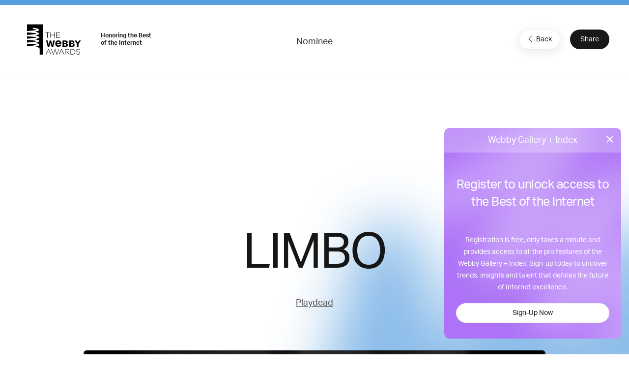

--- FILE ---
content_type: text/html; charset=utf-8
request_url: https://www.google.com/recaptcha/api2/anchor?ar=1&k=6LcC5f8qAAAAAN7E3g2z0N_EoPq3Vri8uXzTmFiO&co=aHR0cHM6Ly93aW5uZXJzLndlYmJ5YXdhcmRzLmNvbTo0NDM.&hl=en&v=TkacYOdEJbdB_JjX802TMer9&size=invisible&anchor-ms=20000&execute-ms=15000&cb=mmesdle5us3
body_size: 45726
content:
<!DOCTYPE HTML><html dir="ltr" lang="en"><head><meta http-equiv="Content-Type" content="text/html; charset=UTF-8">
<meta http-equiv="X-UA-Compatible" content="IE=edge">
<title>reCAPTCHA</title>
<style type="text/css">
/* cyrillic-ext */
@font-face {
  font-family: 'Roboto';
  font-style: normal;
  font-weight: 400;
  src: url(//fonts.gstatic.com/s/roboto/v18/KFOmCnqEu92Fr1Mu72xKKTU1Kvnz.woff2) format('woff2');
  unicode-range: U+0460-052F, U+1C80-1C8A, U+20B4, U+2DE0-2DFF, U+A640-A69F, U+FE2E-FE2F;
}
/* cyrillic */
@font-face {
  font-family: 'Roboto';
  font-style: normal;
  font-weight: 400;
  src: url(//fonts.gstatic.com/s/roboto/v18/KFOmCnqEu92Fr1Mu5mxKKTU1Kvnz.woff2) format('woff2');
  unicode-range: U+0301, U+0400-045F, U+0490-0491, U+04B0-04B1, U+2116;
}
/* greek-ext */
@font-face {
  font-family: 'Roboto';
  font-style: normal;
  font-weight: 400;
  src: url(//fonts.gstatic.com/s/roboto/v18/KFOmCnqEu92Fr1Mu7mxKKTU1Kvnz.woff2) format('woff2');
  unicode-range: U+1F00-1FFF;
}
/* greek */
@font-face {
  font-family: 'Roboto';
  font-style: normal;
  font-weight: 400;
  src: url(//fonts.gstatic.com/s/roboto/v18/KFOmCnqEu92Fr1Mu4WxKKTU1Kvnz.woff2) format('woff2');
  unicode-range: U+0370-0377, U+037A-037F, U+0384-038A, U+038C, U+038E-03A1, U+03A3-03FF;
}
/* vietnamese */
@font-face {
  font-family: 'Roboto';
  font-style: normal;
  font-weight: 400;
  src: url(//fonts.gstatic.com/s/roboto/v18/KFOmCnqEu92Fr1Mu7WxKKTU1Kvnz.woff2) format('woff2');
  unicode-range: U+0102-0103, U+0110-0111, U+0128-0129, U+0168-0169, U+01A0-01A1, U+01AF-01B0, U+0300-0301, U+0303-0304, U+0308-0309, U+0323, U+0329, U+1EA0-1EF9, U+20AB;
}
/* latin-ext */
@font-face {
  font-family: 'Roboto';
  font-style: normal;
  font-weight: 400;
  src: url(//fonts.gstatic.com/s/roboto/v18/KFOmCnqEu92Fr1Mu7GxKKTU1Kvnz.woff2) format('woff2');
  unicode-range: U+0100-02BA, U+02BD-02C5, U+02C7-02CC, U+02CE-02D7, U+02DD-02FF, U+0304, U+0308, U+0329, U+1D00-1DBF, U+1E00-1E9F, U+1EF2-1EFF, U+2020, U+20A0-20AB, U+20AD-20C0, U+2113, U+2C60-2C7F, U+A720-A7FF;
}
/* latin */
@font-face {
  font-family: 'Roboto';
  font-style: normal;
  font-weight: 400;
  src: url(//fonts.gstatic.com/s/roboto/v18/KFOmCnqEu92Fr1Mu4mxKKTU1Kg.woff2) format('woff2');
  unicode-range: U+0000-00FF, U+0131, U+0152-0153, U+02BB-02BC, U+02C6, U+02DA, U+02DC, U+0304, U+0308, U+0329, U+2000-206F, U+20AC, U+2122, U+2191, U+2193, U+2212, U+2215, U+FEFF, U+FFFD;
}
/* cyrillic-ext */
@font-face {
  font-family: 'Roboto';
  font-style: normal;
  font-weight: 500;
  src: url(//fonts.gstatic.com/s/roboto/v18/KFOlCnqEu92Fr1MmEU9fCRc4AMP6lbBP.woff2) format('woff2');
  unicode-range: U+0460-052F, U+1C80-1C8A, U+20B4, U+2DE0-2DFF, U+A640-A69F, U+FE2E-FE2F;
}
/* cyrillic */
@font-face {
  font-family: 'Roboto';
  font-style: normal;
  font-weight: 500;
  src: url(//fonts.gstatic.com/s/roboto/v18/KFOlCnqEu92Fr1MmEU9fABc4AMP6lbBP.woff2) format('woff2');
  unicode-range: U+0301, U+0400-045F, U+0490-0491, U+04B0-04B1, U+2116;
}
/* greek-ext */
@font-face {
  font-family: 'Roboto';
  font-style: normal;
  font-weight: 500;
  src: url(//fonts.gstatic.com/s/roboto/v18/KFOlCnqEu92Fr1MmEU9fCBc4AMP6lbBP.woff2) format('woff2');
  unicode-range: U+1F00-1FFF;
}
/* greek */
@font-face {
  font-family: 'Roboto';
  font-style: normal;
  font-weight: 500;
  src: url(//fonts.gstatic.com/s/roboto/v18/KFOlCnqEu92Fr1MmEU9fBxc4AMP6lbBP.woff2) format('woff2');
  unicode-range: U+0370-0377, U+037A-037F, U+0384-038A, U+038C, U+038E-03A1, U+03A3-03FF;
}
/* vietnamese */
@font-face {
  font-family: 'Roboto';
  font-style: normal;
  font-weight: 500;
  src: url(//fonts.gstatic.com/s/roboto/v18/KFOlCnqEu92Fr1MmEU9fCxc4AMP6lbBP.woff2) format('woff2');
  unicode-range: U+0102-0103, U+0110-0111, U+0128-0129, U+0168-0169, U+01A0-01A1, U+01AF-01B0, U+0300-0301, U+0303-0304, U+0308-0309, U+0323, U+0329, U+1EA0-1EF9, U+20AB;
}
/* latin-ext */
@font-face {
  font-family: 'Roboto';
  font-style: normal;
  font-weight: 500;
  src: url(//fonts.gstatic.com/s/roboto/v18/KFOlCnqEu92Fr1MmEU9fChc4AMP6lbBP.woff2) format('woff2');
  unicode-range: U+0100-02BA, U+02BD-02C5, U+02C7-02CC, U+02CE-02D7, U+02DD-02FF, U+0304, U+0308, U+0329, U+1D00-1DBF, U+1E00-1E9F, U+1EF2-1EFF, U+2020, U+20A0-20AB, U+20AD-20C0, U+2113, U+2C60-2C7F, U+A720-A7FF;
}
/* latin */
@font-face {
  font-family: 'Roboto';
  font-style: normal;
  font-weight: 500;
  src: url(//fonts.gstatic.com/s/roboto/v18/KFOlCnqEu92Fr1MmEU9fBBc4AMP6lQ.woff2) format('woff2');
  unicode-range: U+0000-00FF, U+0131, U+0152-0153, U+02BB-02BC, U+02C6, U+02DA, U+02DC, U+0304, U+0308, U+0329, U+2000-206F, U+20AC, U+2122, U+2191, U+2193, U+2212, U+2215, U+FEFF, U+FFFD;
}
/* cyrillic-ext */
@font-face {
  font-family: 'Roboto';
  font-style: normal;
  font-weight: 900;
  src: url(//fonts.gstatic.com/s/roboto/v18/KFOlCnqEu92Fr1MmYUtfCRc4AMP6lbBP.woff2) format('woff2');
  unicode-range: U+0460-052F, U+1C80-1C8A, U+20B4, U+2DE0-2DFF, U+A640-A69F, U+FE2E-FE2F;
}
/* cyrillic */
@font-face {
  font-family: 'Roboto';
  font-style: normal;
  font-weight: 900;
  src: url(//fonts.gstatic.com/s/roboto/v18/KFOlCnqEu92Fr1MmYUtfABc4AMP6lbBP.woff2) format('woff2');
  unicode-range: U+0301, U+0400-045F, U+0490-0491, U+04B0-04B1, U+2116;
}
/* greek-ext */
@font-face {
  font-family: 'Roboto';
  font-style: normal;
  font-weight: 900;
  src: url(//fonts.gstatic.com/s/roboto/v18/KFOlCnqEu92Fr1MmYUtfCBc4AMP6lbBP.woff2) format('woff2');
  unicode-range: U+1F00-1FFF;
}
/* greek */
@font-face {
  font-family: 'Roboto';
  font-style: normal;
  font-weight: 900;
  src: url(//fonts.gstatic.com/s/roboto/v18/KFOlCnqEu92Fr1MmYUtfBxc4AMP6lbBP.woff2) format('woff2');
  unicode-range: U+0370-0377, U+037A-037F, U+0384-038A, U+038C, U+038E-03A1, U+03A3-03FF;
}
/* vietnamese */
@font-face {
  font-family: 'Roboto';
  font-style: normal;
  font-weight: 900;
  src: url(//fonts.gstatic.com/s/roboto/v18/KFOlCnqEu92Fr1MmYUtfCxc4AMP6lbBP.woff2) format('woff2');
  unicode-range: U+0102-0103, U+0110-0111, U+0128-0129, U+0168-0169, U+01A0-01A1, U+01AF-01B0, U+0300-0301, U+0303-0304, U+0308-0309, U+0323, U+0329, U+1EA0-1EF9, U+20AB;
}
/* latin-ext */
@font-face {
  font-family: 'Roboto';
  font-style: normal;
  font-weight: 900;
  src: url(//fonts.gstatic.com/s/roboto/v18/KFOlCnqEu92Fr1MmYUtfChc4AMP6lbBP.woff2) format('woff2');
  unicode-range: U+0100-02BA, U+02BD-02C5, U+02C7-02CC, U+02CE-02D7, U+02DD-02FF, U+0304, U+0308, U+0329, U+1D00-1DBF, U+1E00-1E9F, U+1EF2-1EFF, U+2020, U+20A0-20AB, U+20AD-20C0, U+2113, U+2C60-2C7F, U+A720-A7FF;
}
/* latin */
@font-face {
  font-family: 'Roboto';
  font-style: normal;
  font-weight: 900;
  src: url(//fonts.gstatic.com/s/roboto/v18/KFOlCnqEu92Fr1MmYUtfBBc4AMP6lQ.woff2) format('woff2');
  unicode-range: U+0000-00FF, U+0131, U+0152-0153, U+02BB-02BC, U+02C6, U+02DA, U+02DC, U+0304, U+0308, U+0329, U+2000-206F, U+20AC, U+2122, U+2191, U+2193, U+2212, U+2215, U+FEFF, U+FFFD;
}

</style>
<link rel="stylesheet" type="text/css" href="https://www.gstatic.com/recaptcha/releases/TkacYOdEJbdB_JjX802TMer9/styles__ltr.css">
<script nonce="l-xJySshYWq665ybW3FrSA" type="text/javascript">window['__recaptcha_api'] = 'https://www.google.com/recaptcha/api2/';</script>
<script type="text/javascript" src="https://www.gstatic.com/recaptcha/releases/TkacYOdEJbdB_JjX802TMer9/recaptcha__en.js" nonce="l-xJySshYWq665ybW3FrSA">
      
    </script></head>
<body><div id="rc-anchor-alert" class="rc-anchor-alert"></div>
<input type="hidden" id="recaptcha-token" value="[base64]">
<script type="text/javascript" nonce="l-xJySshYWq665ybW3FrSA">
      recaptcha.anchor.Main.init("[\x22ainput\x22,[\x22bgdata\x22,\x22\x22,\[base64]/[base64]/[base64]/[base64]/ODU6NzksKFIuUF89RixSKSksUi51KSksUi5TKS5wdXNoKFtQZyx0LFg/[base64]/[base64]/[base64]/[base64]/bmV3IE5bd10oUFswXSk6Vz09Mj9uZXcgTlt3XShQWzBdLFBbMV0pOlc9PTM/bmV3IE5bd10oUFswXSxQWzFdLFBbMl0pOlc9PTQ/[base64]/[base64]/[base64]/[base64]/[base64]/[base64]\\u003d\\u003d\x22,\[base64]\\u003d\\u003d\x22,\x22wrITw5FBw6PDkn/DvDTDj2PDqsOVAy7DosKawqnDr1UlwqgwL8KkwrhPL8KuWsONw63CvcOGNSHDj8KPw4VCw5daw4TCgh1/Y3fDusOMw6vCli1rV8OCwq7CqcKFaDzDhMO3w7NvUsOsw5c2DsKpw5kHAsKtWT/CksKsKsOka0jDr292wrslTlPChcKKwoPDjsOowprDjsORfkI7wqjDj8K5wpYPVHTDp8OCfkPDisOiVUDDocOMw4QEUsODccKEwrMhWX/Dr8Kjw7PDtifCh8KCw5rCrErDqsKewpQVTVdKOE4mwofDpcO3az3DuhETcMO8w69qw4M6w6dRO0PCh8OZIk7CrMKBPsOtw7bDvTpiw7/CrFplwqZhwqrDqxfDjsO0wrFEGcKtwpHDrcOZw5PCjMKhwopuFwXDsBNWa8O+wpHCqcK4w6PDssK+w6jCh8KrLcOaSG3CiMOkwqwkG0Z8G8OPIH/CvcKOwpLCi8OKYcKjwrvDqH/DkMKGwqDDtFd2w77ChsK7MsOsHMOWVENgCMKnZS1vJgHCv3V9w5JKPwlYIcOIw4/DsFnDu1TDncOzGMOGXcOWwqfCtMKXwp3CkCc1w5hKw70JdmccwrTDt8KrN3YzSsOdwrhZQcKnwoXCrzDDlsKbBcKTeMKaUMKLWcK/w5xXwrJ3w58Pw64iwrELeRzDqRfCg0FFw7Atw7c8PC/CqMKrwoLCrsOGP3TDqT3DpcKlwrjClBJVw7rDiMKAK8KdScO0wqzDpVNMwpfCqAbDnMOSwpTCtsKeFMKyBxc1w5DCoWtIwogowq9WO2d8bHPDhcOBwrRBejZLw6/Cng/DijDDrwYmPkBULQA2wrR0w4fChMOSwp3Cn8KIZcOlw5cjwp0fwrElwr3DksOJwqLDrMKhPsKtGjs1cn5KX8OSw61fw7MIwp06wrDCtAY+bFdUd8KLOsK7SlzCicOyYG5dwo/CocOHwpPCpnHDlU7CrsOxwpvCncKbw5M/[base64]/[base64]/EsK3w5bDmz8XX1A9wqzDjsOfEcKaGGB9KsOcwqDChMKPw7l6w77DkcKUAXTDlm15fgk7XMO/[base64]/DosOvVsOEwqDDncOqHsK7wrPDgcOTw7oxdMO+w64Nw6jCpgpqwogaw4s+woYURwjCmWxxwq84RsO5RMOqUcKsw6pEPcKMRMKbwpnClMOPHsOew5LCgSYBRhHCnl/DvTTCpcK3wqZ8wpcGwoQ7OMKXwrdCw7NeMGnCi8Olw6HCvsOgwoPDjsOOwqvDmmHChsKqw5IMw403w7TDjXHCrTfChRcPa8Klw7tpw6/[base64]/[base64]/CmsK2w4REwozDtRVXKlk7HXxEw7Mzw43ChDbCqCjDnGZdw5tjAH0MFjjDlcOYJ8Oaw5gkNwBsXx3DtcKwY2pDeGMHTsOzbsKoAyJeWSTClcOpeMKLCWt+SSFQcwwUwp/DhBlHIcKJwozClC/CrShUw60WwoUsMHECw7jCslTCu0DDvsKIw7d4w6Y9UMOzw60jwpfCr8KNEXPDoMOdZ8KLFMKbw4HDi8Onw6nCgRHDkh8gJyLCohBRPmHClMOew5oewoTDvcKHwrzDuUwkwrwYHk7DgRoHwqHDiRXDp2UswpvDhlXDvAfCrMKAw44uK8OnGMKtw7/[base64]/Do8ONwqjDrE/DqsKKw6bCksKlcE1qXRjCjgDCuMKuQBXClznDoTDDmsO3w7dSwph6w4fCqMKUwpfDmsK7ImzDqcOSwolYGAQwwos/IcOeN8KUBcK3wo1IwqrDqMODw7JwZMKewqnDkQUpwpDCicOwAsK1w64XKsOKd8K+KsOYTMOpw6DDmFHDhMKiGcOddwPCtCfDvmozw4NWw67DqG7CiFjCqMKddcOyaxvDicOSC8K3asO2GwHCmMOxwp7DmndFHMOZPsKaw4DDghvDu8Okwo/CrMOdRsKHw6DDp8O2wqvDkEYREsKFa8O+HCAfW8OubB/[base64]/wqAQFsKRw5QzwqTCjzs+GMKhI0sdUsOMwrI4w5jCpgDCuWoBEX3Dn8KzwpU/wrnCp3fDlsO2wqILwr1QCBHDsX92w5HDs8K3T8Kwwr9fw65gJ8ObJkZ3wpfCnQDCp8OAw7UHTwYJdkHCtlbDqzQ3wp3DrhPCh8OoGlfCi8KySGrCqMKuIgdBw5nDlMKIw7HDj8OGeFU8ScKcw51mNEhlwqYdOcKJV8K/w6RSXMKIKwMJScOhEsK4w7DCksO+wpICRsKTexfCt8OdBwnCq8KYwofDtGLCrsOYAldVNsKyw7rDpVdMw4XDqMOuasOhw7pyHMKvV0HCgMKowp3CjzrCmxA5wqJWeFlOw5HDujF4wppow5/CncK/w7DDtsOfEkQewrN3w7p0CsK5amXCmRLCridfw6vCsMKgHMKxflZ2wq9zwo/CiTk1SDMsJnNTwrTDhcKoF8OJwqLCvcKHNhkFEjZLNFXDuUnDoMKfdDPCqMONDsKkZcO3w59Aw5gXwpfDpG1/[base64]/DkxfDnsOxwo7CqMKGwoVfGnfCoH06wrLCmcO1wpJywrcAwqPCoTnDn3rDnsOJccKgw6tOXiMrYsO3OcOPXSBCI05mJcKRD8OHb8KOw4JQClgvwq3CssK4WsOaBMK/wpjCoMOmwpnCmVXDvisHK8KiA8KSYcOxVcOCIcK6woJkwppvw4jDhMOAQCdsW8Knw5PCpknDpEchOsKyBDQ6CUvCnUAZHlzDrAvDisO1w73ClHdJwo3CgmMDXVB6ccOhwoEtwpNsw6JceF/[base64]/PsKZcH1TAMKgwro4wqvCqxUcDgN2wpMwwqzCuhd8wqfDk8OicTwaAsKSH3TCqA3DsMOTXcOqMWjDk2nCmMK5TcKwwq1vwrrCvMKuCF/Cs8OWdl1pw6dcRCfDlXTDlBDDumXDoTE2w6gnw5cIw6RIw4QLw7PDgcOdZsK4cMKowonClMOnwoxURcOLCgTCkMKDw5fDqsKswoUUZ3bCq3DCj8OMFQgqw4fDpcKoHxrCkVTCtQJIw4/CvMK1aD52Z3kJwr0lw6TCijg5w7lWK8OHwoo5wo8aw7PCsQBqw55kwrHDpkVLTMKnJcKCBSLDmj8EC8OQw6QmwqDDmGpZwrxew6UucsKQwpJ6wpHCrcKtwpsUeXDCulHClcORaG/[base64]/ChFXDm1XDkj7CmknDmWYtYSjCpnPDhUtjYMOvwoARwqZpwpsZwqVTw5hFRMOkKRrDvEZ8L8Kxw6w1OShYwq9/HMKFw48vw6rCv8O9woECF8KWwqciLMOewpLDrsK7wrHCoDNowp/CmAc8B8KkF8KuXsKGw4hDwq46w4R/RHvCusOWA1DCnsKoIFVuw4jDkyspdjPCtsOBw6cbwoc2EBUsfsOrwqrCh2XDpsKfNMOSBMOFWMKmOy3CksOuwqjCqg49w4LCvMK0wpbDh28CworDkMO8wphww7E4w5DDpWNHeUbCq8KWY8OUw7wAw6/DulzDsVkCw6Utwp3Cgh3DugxrFsO/O17DtMKeJyXCvxkgB8KmwonDg8KcXsK3HElYw71fCMO4w53Ch8KIw4vCmMKjczAmwpLCqC5+T8K1w4rCmwo9T3LDn8KvwrxJwpLCgQA3DcKNwoPDugjDsmkXw57Dg8OKw7bChMOGw5tKVsO/Wn4aUMO5UnRrCBlxw63DjCR9woJiwqluw4TDpShIwqfCoBxywrh/[base64]/ChD9IwqXDiz5LH8OsMRpewrPDk8Ovw4XDiDdRUcK9PsKTw61vVMOOCi5awo09QsOdw4Zzw6oEw7nCihkiw7/DvcO4w57Ck8OGbFgiJ8OIHRvDnlfDmAtiwofCoMKzwqzCtGPDksOkD17DnMKpwoLDqcORbgrDl1nCu3xGwpbDr8KkfcK5VcKqwpx6w4/[base64]/Dki9Ww411IcK+esO9wqAuw5kiw6LCv8OoPsKzw6Jaw5LCksOcwrorw4XCkU7DhcOPCkRTwq/Cq2ghKMK5f8OiwozCsMOqw6DDt2vCpcKzdEgHw6nDtnrCj2XDjlbDtMKMwqcswpbCtcO4wqFbQi1SHsKmQRQrw5PCoFJ/RQVXfsOGYcOBwqrDuhITwp7DiRJmwrjDvcONwoJAw7DCuGzCpyrCusKsQ8KsE8Ofw7gLwq9pw6/CosKhYHZDXBHCpcKiw5Z7w4PCjFpuw5p3NcOFw6LDg8K3Q8Kiw7fDjsO8wpEow4svI3xgwpdEfQ/CjEnDsMO8EHbCv0vDqkMeJsO1wrXDj2ASwq3Ct8K+JnFAw7fDs8KeWMKILDfCiw3CixYTwodKPzDCgcOuw6kUfVTCtTzDlcOGDm/Dr8KUIx5/[base64]/[base64]/[base64]/DhMOLZ0cWXMKHw6zCmDPDmzTClsKPwrzCgEpOXSMswqVawofCvlzDhh3ChCJxwoHCk2HDnk/CtinDoMOSw4c9w4dwHXfDpMKDwosBw6QDM8Kuw7/Dt8Okw6vCsgJJw4TCj8O/DcKBw6rCjsOrwqtjw67CpsOvw4M2wp3DqMKlw6FqwpnClWglw7PCnMKUw6p9w5QMw7UFc8OueBXDiSrDg8Kswoo7wq7Dp8KmbGbDp8Kkwp3CtRB9JcK7wolWwqrCtcK3R8KAOiXChwLCjw7DjG0HRsKRRQrDhcKcw4s/w4ETVMKSw7PCljfDmcK8dx7Dq1AEJMKBfcKmFGrCrB/CklrCm1JmZMOKw6LDjwETCkxLCUFob0NQw6ZFDALDsVrDlsKNw5PCmnEWSH/DoBUIf3LCiMOpw5d6esK1TCdJwrRqLUUgw6rCjcOBw4/Crx4swqwuRHk2wq5lwoXCpCxUw4FrJMKgwrvClsOnw4wZw4diAMOEw7nDucKAN8OZwo/Dp2PDpl7CgcKAwr/DjA0uFwtbwqfDtiTDrsKsJ2XCswBvw7DDpwrCgAUYwppbwpzCgcOnwphywqTCliPDhMO4wpsQHysLwpcpdcK0w5TDnDjDiHXCrUPClcOewqEmwpLDksK+w6zCliMyOcOUwr3DjcO2wqIkAhvDtcOJwqRKWcKuw7TDm8O6w4HDoMO1wq/DvTHCmMKuwoRGwrd4w4Q1JcOvf8KwwqBoE8KRw6TCncONw5JIRRE/aiDDmEXCvE3Dj0nCkF0NTsKTXsOXPMKQPy9+w70pDALCpxDChMKCEsKuw63ClmVAwp9FLMOXP8OAw4IIc8KCesK9OjNcw7F5fyBlVcOWw4PCnU7CrjBcw43DncKfYcKew5vDginCvMK8fsOhTTNzCcOWUQt3wqQ0wqd7wpJyw7EIw7xLYsOhw7w/w7HDmcKIwrI8wqbDomIbLMKMcMOMP8KZw4rDqQsndcKaO8KsRmrCjnXDn0LDtH1vNlvCt2howojDuUPDt3ofYMOMwp/DscOmw6zDvwNkBMOQTDUCw4t1w7bDjC3CicKvw4cVw6nDisOoSMO4OMKibsKUacOzw4ggJcONGEccZcKUw4vCv8O+wqfCj8KVw57CiMOwJUVeDmTCp8OSFUVnehI6cCt+w5jCs8KHMSfCqMOpH0LCtnpMwrwww7XCscK7w5tUIcOjwrlLfjHCkMOwwo1afhPDhX8uw7/Cm8OcwrHDphTDl3vDssKGwpYAw6wiYR01w6HCvgrCjMKUw7cRw5LCpcO+G8K3wrV/w79JwrLCoSzDvsOXC1LDtMO8w7TDk8OCc8Kgw4powpQkMhdmPEgkN1XClnA5wqV9w67DgsKLw6nDlcOJFcOqwq4gYsKOZsKYw7PDg08REgTDvXHDnlnDmMK0w5fDg8O+wqZ8w5Q9YBTDqS7Cv1XCnxvCq8OAw4MuGMKdwqVbTcKCHsOWAsO/w7/CssK1w4JWwo5/w5nDggdsw6EJwqXDpyhTQ8OrVcO/w7zDosOFR0FjwqnDngBGeAkcZy/DrMOqWcKkZA5qW8OufMKawq/DkcOow5LDt8KZXUHCg8OnZMO0w5bDtsOgXnjDnVoOw7LDisKuAzvDgsOzwqLDtS7Cn8K/fcKrccOqK8OHwp3CicOAecKXwopcwo0aD8K3wrkfwp0xPAt0w6Qiw7vDhMOTw6pswp7CrcKSwoBxw7jCumPDosOcw4/Dj1gJfsKIwqLDiFhlw4l+dMOSw5gMH8K3KCVtw5chQ8OxHDArw6ALw4xwwrYONj0CChDDq8KOV1nCkk4cw5nDoMOOwrPDk3HCr1TDnMKCwp49w7nCnDZPDsOZwqwFw4TCiE/CjyTClMO/w6HCgBvCi8O/[base64]/[base64]/DnMO0dXzDvXDCiMKmQMO8AlMKVsOiw59gSsORbA/DocOZOsKLw7cBwqAvKn7DtcKYYsKgVBrCl8KNw5J4wok7w6XCsMONw4tid38+YsKpw4kXaMOzwp8Gw5lMwpwSM8KtBHrCjsOtJsKTRcOPORLCusOLwpXCkcOZcFVOw5rDkSojHQnDn1fDrBkSw6jDvjDCtSMGSlXCgGxfwpjDo8O8w5PDni8tw5/Cq8OMw5nChxIQJ8K1wpNLwoEyPsOBLyXClcOeF8KGIgTCusKwwp4swq8KOMK7wrHChzIkw4vDo8OhKSTCjQIlw6F0w4fDhsOGw4ZvwozCv2Qqw7hnw4w1ai/Cu8K4IMKxMcKvF8Kbe8KTIX5dUwNYblTCicOjw57Cn1Z4wptuwqTDlsOfSsK/[base64]/fH3DlMOuV3/DnDXDuUIgXwtJwqrDg23Dj0ZAwrLCnDVuwo4PwpMbLMOWw7BfE1LDi8KLw49uITtubsKzw73Crn1VMyDDjCbCqcOfwrkvw77DqyzDqsOIX8KVwoXCt8OPw4R3w6R2w4bDhMOiwoNGwqhqwq7CicOFP8OoV8KuT0xPNsOpw4bCrMOwH8KYw6zCoXrDg8KsSj/DusO7MDR/wrdTJcOwAMO/PcOWHMKdwpnCqhN9wog6w5VMwoRgw57CjcKcwr3DqmjDrmjDnmRYQMO8TMObw5RBw7bDm1fDvMOBCsKQw40CVm5nwpQ2wrY8a8Kgw5sFIQAtwqXCgVMSFcOFV1LDmTt9wqkmVi7DhcO1WcKUw6rDgkw6w7/CkMK/RiTDuFRTw58cPcKeXcOpBQhpJsKVw57DvMOaZANneT0/wo/[base64]/CqcK+VQPCpGvDhydywrbCtzZ4PcKZbn9MeU8TwoPChcKqenMNS0rCs8K4wo5Tw6fCmsOIV8Osa8Kqw6HCtwZ5FVjDkAcIw6Qfw5PDlsO0eip/wr7Ct39ow6rCicOcDsONUcKIXUBRw4PDgzrCv3LCkFkhcsKaw69+eQIJwrFOeA7CgjMRfsKpwoPDrEJlw6rDgyLCicKawp7DvhvDhcO4FsKnw73CkwfDrMOqw4/[base64]/DucK6PBLCqBHCj8KZw5plZlBSHS/CkcOKWMKWTcKxS8OCw7QHwoXDjMKzKsOAwqEbGsOxAC3DqhNlw7/[base64]/DsMKLEMKMwqlHGhcCasKNwrg5LjE+LjRlwojDicO/OsKeG8O/MhzCh3/Cu8OtJcKoa0Fjw5/DpsOzScOQw4Mxd8K3Z3LCqMOsw7bCp0fCixh1w6DCscOQw504S1NwP8KyMA/DljXCgl4Sw4zDjcO5w6bCpz7DtyJ9LgZxasKkwpkDLsOjw41fwrRTFsKdwrvCmMOzwpAbw4rCnhhtMRDCt8OIwptYF8KPw5/DnMKrw5DCuhEtwqpgXA0LXW8qw6JawpZPw7p+PcKTPcONw47Dg0htCcOIw5vDlcOXJWVKwp7CnG7DoBbDlkTChsOMJ1MYZsOjcMOhwptKw5bClyvCucOIw4fDj8Oiw7EDIEh6LcOhYA/Cq8OlFwYvw5Ubwo/Dm8KEwqDDosKdw4LCmwllwrLCpcKhwpIBwp3DqBorwp/DtsO3wpMOwokeUsKnBcKWwrLDqkB5axZVwqjDnMKDwqnCunDDunfDu3fCr0XDmEvDpFMtw6UvRBPDtsK1w7jCh8O9wqhAEm7Dj8Kww7rCpkxVOsORw7DDpD0Dw6JIBg83wpw1e3HDlHFuw79IJHpFwq/Co1kbwpZNMsKxVRDCviHCm8OtwqLDncKjVsOow4khwr7CoMKMw6lBMsK2wpzCpcKNX8KWXx/[base64]/DucKkwqnDtWo/HMKMwpjDvF3DqcOYw5gNwqNewozCn8O7w6PCjjpOw6xiw591w4TCvxbDm1AZYz91SsKBwp0OHMK/w7bDvD7DpMOIw5FYe8OXV3bDp8KJDiNvdw8qwq5HwqBbcWDCu8OzZmPDksKOCH4jwpZhIcKTw7vCrgjCpFHCsQnCtsKWwovCgcOAV8KCYHnDrGxMw6QQc8ODw68iw580CcOZHx/DsMKfPMK+w7PDvMKra0IBDsKawprDmSlUwobCll3CpcKvJcOQMjXDhwfDlWbCtcO+CnHDsSgbwol4RWJfOMOGw494GMKCw5nCvW7CrVXDm8K2w6PDtDQuw43Dm14kEsKEwq/CsirCshBow6jCs0Aswq3CtcKZf8KISsKTw5vCgXxpc27DgFVdwqZLUAfCuT4Iwq/ChMKEU3oVwqJtwq5ewocFw7o8DMO/QcOHwo9UwqAGRWvCgyJkcsK+wpnCngMPwr0qwprCj8KiIcKbTMOyAElVwoI6woPDnsOffsKoeU5pG8KUBCTDokvDrFDDqMKtS8OJw401NsOzw5LCt3YowrTCqsO8Y8KgwpXCmAzDikd5wq8pw4QdwoxlwqxAw55xVMKEW8KCw7/[base64]/[base64]/woYhw6bCilFQIGzCgSfCpnIlOAUHYMKpwr1Lb8Oawr7Co8KSF8OiwobCicOfPyx/EQHDisOqw40zZRvDvEQ6JSIdRcOtDzrCvcKdw7QQHWd2YynDhsKEFMKgMsORwp3DtcOYIk3Dln7Dt0Zyw4vDkMKBX3/[base64]/[base64]/Cg8KjenZefgLDpcKzcMKnwqk7csKiwp/CsS7CnMKrKsOrJRXDkiMFwpPCggHCnWYtdMOPworDsy7Ci8ODJsKZKXUbRMK3w4MWCiLCqw/Cg1FPEMOuHcK9wpfDimbDkcOsQCDCsAjDnx4kZMOcw5vCvCjCry7CpmzDi1HDsmjCmgpMPmbDnMO4O8KqwoXCkMOHFAUZwo/CicO1wpBtCTMfdsOVw4FGFMKiw7NWw4rChMKfM0AYwpPCvi8mw7bDuQMSwr4nwp0AXW/CksORw77CjsKLUgzCmVvCo8OPIMO8wppWWEzDi13DhUcPLcORw6t2VsKhMQjDmnrDswJTw54WNR/DqMKkwrESwofDt1/CkEFwKBk4OMKwQio7wrV8ccO3wpRpwrtIC0kpw5wmw7zDq8O+LsOFw6zCsAbDiGUGGUfCqcO+dy5Xw6vDrmTCqsK1w4cqVwzDrsOKHlvCrcOTHnwDY8KXaMKhw7dAWw/DssOWw5fDpXbCn8O7ecOaMMKhcMOdTSolV8KWwqrDqEwMwoMRWWfDvQjDqGrCqMOoFlQSw5/DuMOZwrDCpsO/wo04wrFqwp0Aw6F0woAzwq/DqMKhwrNMwplnUEvClMKJwrEAwo92w4tfe8OMHsK5w7rCusOLw7IeBgjDq8O8w7HCoGPDm8Krw4vCpsOswpsMfcOPY8KqQMOlesKiwrMvTMKPbAgaw5/[base64]/DgC1WwqMtWMKIJQXCg8OKw4JCS21ww5o/w41FYMOYwqA6CFfDuRQ5wphvwoQwcjlqw4XDpcKVBGrDqgnDucK/R8KiSMKQIg44L8Kbw7PDosKLwrttGMKuw50fEjE9Vw3DrsKmwodIwq4zD8KQw6s6B1gHLwfDpBxQwo7CgcOAwofChWB8w4MbaVLCucKLPmFYwp7CgMKkZwBhMT/DtcOnw7gOw5PDsMKjTmJDw4dlYcOwEsKQdgXDtQgww6wYw5DDpsKhNMOEV0ROw7/Coz1mw7DDpcO+wpnCqkwDWCDCr8KEw4lmLFZGPMKBDgkzw4Zqw5wGcFLDqsORKMOVwoJ9w4l0wrgLw5dlwrQPw4jCvlvCsGk7WsOsCBtmTcOrdsOTIUvDkm1QLTBDAVgdMcKcwqt6w7kkwpfDscO/AcKBe8O6w7rCn8KaenTDicOcw67DrAZ5wplSwr/CncKGHsKWHsOEEQBKwpFOZMK6TS4Iw6/[base64]/Cv3wBHcOCwodjwpZvL8OYw5LCmsOnfcOsw63CoU7DiQTCqnXDqMKXLmYTwpktGmccw67CoW09HVjCm8K/J8OUPQvCoMKHUsOjDsOlSx/[base64]/CvcKIMR8DwqBxXcOUE8K9wpvDq8KJJHNEwqpCwrsAFsOvw7QfHsOnw5thYsKhwoNnVMKSwoQqBMK0EsOoBcK/N8Oyd8OqYzzCusK8w6puwrzDuGPCq2PCgcO+wowXZgggEFfCk8OmwqvDuiXCisKTTMKeHSshAMKuw4dcOMOXwrYbTsObwrhGEcOxcMOww64tCMKSC8OMwrHChjRcw7oaXHvDgxDCnsKTwp3CkVg7KWvCosK7w5F+wpfCrsOMw73DuV/[base64]/E0MmCQbCicKrw5tGw45Bwqc1GcKrGcKFwofDiwrCkyAvw7xGFXnDocKvwqtBKEt3OsKuwpIYZcOpYmRLw4UxwoFXBCXCtcOvw4DChsOlLDJdw7/[base64]/[base64]/wr12KFHDisKXw5LCgsKVdRQmOiEDwpIgYMKWw5BjLsOJwrjDgcOAwrzDoMKLw4BQw7zDmsOkw6pzwp9NwonCgSgxUcK/T2RGwoDDusOmwp5aw7hbw57CszosHsO8EsKEbnF/ICxyGkNmWybCrgPCo1DCr8KXwrIewpXDjMOzcEkENwdTwpR/[base64]/czPCm1rDv1ATCMKhwoF+JkxTcULCgMKrw6tIM8O2eMOlO0BLw4l1woXCmS3CuMKZw57Dl8K8w6LDhTA/[base64]/bMOcCsOvansJdzzCu8KZAMKEw5x2HMK/wqZkw4cIwqx2RsKuwqXCu8OHwokMOcKpPMOydB/DiMKjwoPDr8K3wr/Cpy5EBsKnw6LCuXIuw6zDnMOqCsKkw4jCp8OURFIRw4/CqRsywrzCgsKWQnMYfcOWZAfDgcOwwrnDkwNaHcOQKUDDusKxUSI5TMOWTXJBw4LDtmsTw7ZALn/[base64]/[base64]/[base64]/ClcOwwo3Cj8K3e3PDnMKzwoAew5jClVFOwrtuw6nDuB4HwpvCnmRjwqDDjsKSLi9+GMK0w6NlNVDDj3LDn8KEwo86wpfCuQfDiMK6w7YyUzskwogDwrzCpcK0bcKmwpLCtMK/w7I4w7jCo8OawqwfIsKjwrlWw5bCigYpHAYYw4nDmXs/w4DCtMK5KMOQwqZHE8ONdcOjwpYWwqfDtsO+wpzDqi3DkiPDjwjDkinCscOeVm7Dk8Kew4IrR1LDnXXCrWzDljvDowACwqrClMKUCH0gwq4Ow5vDicONwr8fI8K9SMKNw4gHw5xgcsK+w4nCqMOYw6ZHUMORSTvCkBHDt8OCa2PCsDNZI8KRwoEkw77CgcKVNg/[base64]/[base64]/wqEAwoTDmWnDqQYhw5DDtcKfDMOuHcOrw5B/[base64]/CosKNbgnDjnXCmnwxUkjCoC0DIMOCY8ODQ2zCt0/DjsKHwql9wrEjHxvDvMKRw64ZJiHDulHDvV5KZ8Opw6HDs0lYw5/CqMKTMXhpwpjCucOzR3vCmkAzw5lAf8KEecKNw6/DhQDDqMKwwpvDuMOgw7gjLcKSwojDr0oFw63DjMKEICnCh0stWhrDj27DmcORwqhzEWPClWbDqsOCw4cQw5/DsSHDlmYfw4jChnvCi8KRQgMNQnPCuDnDmcOdwpjCrMKqTVPCk23DiMOMfcO4w4vCtgdIwosxJ8KVSS9xdcOGw7w/wq/[base64]/Q8OnW8Oyw6HDrcOdB8Kow60vAsKLwrcdwqVrwqjChMKNV8K8wrHDo8KxAcKBw7PDhcOrwp3DlkXDqCVKw6xPDMKjwqbDhcKHWsKVw6/DnsOWOzcvw7nCrcO7M8KLJMKiwr4jbcO+BsK+w4tff8K2YDJTwrbClMOZThMjCMKxwqjDoBVKV27ClcKIQ8OMQHkpW3HDrMKYBiJZa0M0VMKcX0bDosOTUcKcF8OWwr/CmsOgQzzCtVZ3w7LDjcOlwofCjMOHThTDtlrDl8Ofwp8dTDTCoMO+w6jCrcKHHsOIw7V+F2LCh0FKAz/Cl8OEDT7Dpl/DniJ4wqNvdA/CqVgBw4rDqwUGwqrCmcO3w7zCohDCmsKhw49BwpbDssORw5Uww5Bjw43ChzzCr8KaNG1LCcOVNA1GHMOYwqTDj8O4w7nCm8ODw5rCosKsDEXCvcOJw5TCpsKvOhByw4Bjaw5BEMKcKsKbSsOywrVGw4Q4RhQ2wpzCmg5Sw5E1wrTCk00DwrPDjMKxw7nChyFEeCV/fHzDj8OPFCYswod/W8OOw4VfZcOoLsKew6XDgy/DpMOEw5TCkQxRwqbDqQTCnMKVa8Kuw4fCqEt9w5lBQsOIw7NmKGfCgm9mQ8OJw4TDtsOzw5jCoF4pw7l5JHbDrwvCsTfDqMOqSFgDw5TCjMKnwr7DgMKUw4jCl8OzJ0/Dv8KJw7TCqXAtwoDDlnTDjcODU8KhwpDCtMK3URXDuR3CqcKQDsOpwrzCh2d4w4zDp8O5w78oOMKJBEfCr8K6a0VYw4HCix5BRMONwr1bbsKowqZNwpYWw7g9wrA6b8KAw6bCmcKawqvDnMK8KEDDoH7CjRHCnwhUwovCuSgvfMKKw5k5UsKnG355DDhsEcO/wozDp8KZw7vCqcKeR8O3Cm8ZGsKDal8WwpbDisKWwpvCg8O/w60Hw69KDcOewr/DszHDhn4uw45Vw4JEwojCuEIiFEpqwpsBw6/CqMOFYEskVcOjw4MnKV9Ywqt0w5AOEHQJwoTCv0jDkGUNRcKmXRPCuMOZDU04EkHDscOIwovCrA4sdsOaw6LCpR1VCxPDiznDiDUDwrF1IMKxw6jChcKZIS4Qw6rCh3nCigFcwooiw4HCnkBNQiMmw6bCh8KHK8KZPzrCjk/Cj8KDwqfDs0ZvTMKiZlTDiFnCr8O7wqo9dm7CrsOEax4BXBPDp8O2w59Zw5DDksK+w7LCo8OCw77CvBPCvhoRCWkWw7vCg8OaVm/DicOEw5Zrwr/DuMKfwq3CocOvw7HDoMOIwobCpMKTNMKKdsKpwrzCq2Q+w5bCgTAWXsO/Eh8ST8Ogw41wwrxQw6/DmsOWLGJaw6EsLMO5wpFEwr7CjWHChljDryEWwr/Cqmlqw78BPWnCiXPDtMKgDMOVXG0fYcOPPMKtIEzDrxfCnsKIYRLDoMO+wqjDpwEDWcO8RcOiw6sxU8OLw63CtjE6w5zClMOmIiLDrT7CksKhw67Dki3Dpko4V8K6PAbDgyPDq8KPwotZU8KsaEYgYcKOwrDDhRbDhMOBWsOGw7PCrsKZwq8ATSjCl0PDoAA/w4tzwovDpMOxw47CqsK2w5rDhgdjQsK3JFkqdmTDnnYgwpfDlQzCq0DCp8O4wq1gw6k5LsKSYsOdH8Kqw68/H0/DvsO6wpZTVsO+cSbCmMKOwrvDsMOMXz3CkhoiM8K8w6fChQDCqlDCn2LCqsKMP8Okw5tUDcOyUjY3HsOIw7fDt8Kpw5xKfWXDvMOCw4vCujHDtTfCk1I2HcKjFsOywpTDpcKUwrTDnXDDvsKRG8O5UXvDhMKywrN7eXPDgDrDoMK/[base64]/DkX7DgsOEw5TCtcOtw7FgHMOQJ8OmMRN+OHwvW8KZw6xkwpJawqEQw5odw4RLw5UHw5bDvsOdJS9kwpNOZR/CqMKZAcORw7zCocKPYsK4ETjCn2PCpsKRGjTChsKywpHCj8OBWcKHXMKmNMK3TzrDjcOBb05xw7BSCcOFwrddwoDDvMKVMglbwqZmR8Kke8KlSznDinbDksKEDcOjfcOPecKRSndsw6srwoYlw5FqfMOMw6/[base64]/CmRXCtGpXPVPDlybCmwDCucO0L8KpXX0vMWnCrMOzNDfDisOqw7jDj8OZAmEGwr3DkxDDtMKlw7Nmw6kRCcKRZMKLb8K3YBjDnF7CnMOFOlo/w6Z3wqBUwoTDp1AxWUguLcODw65NfyDCgsKZXMKJGcKUw4h8w4rDsjHCokjChSvDssKgD8KhHVVLGTREVcK5NMKmGcOhH20Ew6nCjkLDosOafsKHwo7Cp8OHw6tlRsKEwoDCoTrChMK+wrzDtSVDwpFQw5rCi8KTw5fDjUbDux5/wrXCjcOEw7oHwp7DrR0awqXCmVgfJcOjFMOOw5ZIw5U0w4/DtsOyNR16w5gKw6zChULCglfDt2nDkmwgw6tXQMK7AkzDrBske1AWYcKIwpvClDZRw4PCpMOLwozDi1dzZ1U4w4zDhFzDk3kOAjxta8K1wqFHUcOEw6rCgwUiZsOKw6/DsMKqYcOgWsOCwoYfNMKwISsccMOAw4PDncKVw75tw7U7YU7Dpj/Dn8KDwrXDpcOZFkInUV8QGH3DgkzCrhzDkwh4wqvCiGLCi3bCrsKBw4MwwrMsF016EMORw5vDiTgSwq/CnCBmwprChlUhw7EPw59Ww50nw6HDu8KaGMOMwqt2XyxJwpzDilzCscKRTylHwo/CtkkgO8OZeS8uAklcCsO5w6HDusOMLcObwpDCnEXCmBvCpBtww4jCiwfCnh/DmcKPI1N6wrXCuCrDvQnCnsKUYwprQMOkw7p7PTXDqcOzw43CgcKNLMK0w5oWcwgxTDTChg/[base64]/w4UKK8Ojwqphw57DsXHClcKDRMKHw4HCucKYCMK6wrjCl8O+eMOUUcKmw5TDpsOBwqUgw7sXwprDpF0ewpzCnyTDjcKwwpp0w5/[base64]/DiMKRehvCmQw0WRPCq8OqEMK8wqnDlxjCqWwVdcKpw65Dw6lyHDM/w7TDqMOIYcKaeMKywpl7wpXDl2DCiMKKeDjDnyzDs8O6w51BNSfCmWNBwqUDw40ALWTDisOtw7AlAk/[base64]/[base64]/DoFbCv2c3wrLCjcOvw4HCm8KDw6NBGHNaeULCtEtYWcKgQHfDhcKaPAh1fsKbwqAzECsUccO0woTDnzXDocONasODd8KbFcOjw4ZuSwwYbAAYWgFjwqfDgkkDOj50w4g3w5Bfw6rDhT5BYD1UNUvCv8Kdw452fz4CHMOPwrnDmBDDnMOSM1TDgBNFQhZxwr/CviVrwoBiNhTCv8ODw4PDsQjCui/[base64]/DgHc4N2VAZUohw7zCjUUgEzIJb8KAw4l/w7vCk8OfHsOQwpUYZ8KrT8KsL1Fsw67CvAbDnsKlw4XDn1HDuAzDsTAtOzkpYlMQfcKSw6Vbw45WcDMPwqDDviRnwqnDmkdTwo1cB0zCoBUTwpjCksO5w6hsMyTCkl/DlsOeHcKlwoLCmHkOP8KgwrXDmsKqL0gAwrzCscKUb8OIwofDsQ7CkFF+fMO3wqbCg8K0JMOFwpl7wp9POV/DuMOwJi1jPEPCqFnDnsKSworCh8Oiw6zCksOta8OEwprDuRrCnzjDhmtCw7TDr8K/[base64]/bh8DwpfClCvCkMOeYMKIw54fw6Y4w5JdDMO3EcKHwonDqcKeE3NHwo3DvsOUw6MsSsK5wrjCuxDDm8KFw6A+wpHDv8KQw6nDpsKRw6PCh8Oow6sTw6LCrMORNVphV8KawrbCl8O1w4sLZSI3wqYlcm3Csz/Dv8ORw5fCtcKdD8KkVhXDhXQrwo8Tw5ZFwpnCrxrDssOzTwPDoWTDisOvwrfDgj7DjEfCpMOQwppDKiDCiXcUwpBKw6krw4tPd8OxNTgJwqDDncK4wr7CgDLCihbDoGDCp2fCnThmV8OuLVlCK8Kgwp3DjSEZw67CuwTDjcKKMMOqFUTCisK+w7LClnjDkDIWwo/DijkiEFFNwrkLIsOdI8Ohw4rCoWHCnDTDr8KQWMKkEgpKSEIIw6XDgcOFw6/[base64]/DrU0ow6gyXGgUwqDDtj7DscKYwonCm8OSTi0swqbDksKfw4rCu0XCjHJDwpN/EMOSd8OSwpbDjsOawrvCiX7CvcOhdcKNGsKJwrjDhVRKcmV6WsKGVcOYKcKpw6PCoMKPw48mw4JXw7DDky8dwpbDimfCmn7Ck1zCgj94w7rDgMKCHMKRwrp2dTd/[base64]\\u003d\x22],null,[\x22conf\x22,null,\x226LcC5f8qAAAAAN7E3g2z0N_EoPq3Vri8uXzTmFiO\x22,0,null,null,null,1,[21,125,63,73,95,87,41,43,42,83,102,105,109,121],[7668936,965],0,null,null,null,null,0,null,0,null,700,1,null,0,\[base64]/tzcYADoGZWF6dTZkEg4Iiv2INxgAOgVNZklJNBoZCAMSFR0U8JfjNw7/vqUGGcSdCRmc4owCGQ\\u003d\\u003d\x22,0,0,null,null,1,null,0,0],\x22https://winners.webbyawards.com:443\x22,null,[3,1,1],null,null,null,1,3600,[\x22https://www.google.com/intl/en/policies/privacy/\x22,\x22https://www.google.com/intl/en/policies/terms/\x22],\x22RFm5zS5Qw3Wo31Jkgz+5QTTtx4MWZ2Q39I9z0xdS4b0\\u003d\x22,1,0,null,1,1764986316141,0,0,[119,120],null,[253,227,44,36,114],\x22RC-Nj9Hof1tpfTapA\x22,null,null,null,null,null,\x220dAFcWeA6IXpeXnB1oip_Mk3oVwGdR_yrE8TqpyGAglh61aWyr-tlbIvNAq-LSomWCj9WUh_qe0FNGn54010AxSRz_nAAQGEMsYQ\x22,1765069115920]");
    </script></body></html>